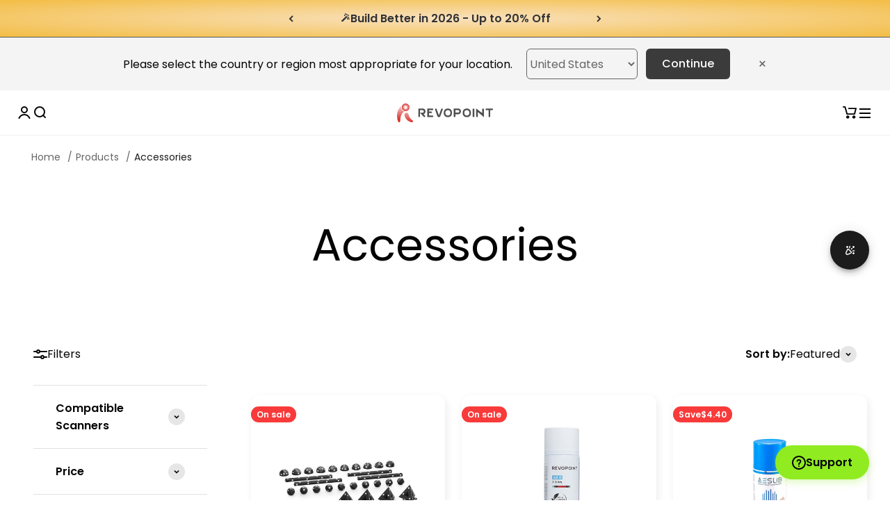

--- FILE ---
content_type: text/css
request_url: https://global.revopoint3d.com/cdn/shop/t/103/assets/common.css?v=11826398195218078601767509052
body_size: 1179
content:
:root{--max-width: 1200px;--text-h2: 32px !important;--background-primary: 255 255 255;--button-background-primary: 221 75 74;--container-max-width: 1200px;--font-body-scale: 1;--announcement-bar-height: 42px}.page-layout{padding:0 20px}.page-layout-content{max-width:var(--max-width);width:100%;margin:0 auto}p.h3{font-size:20px;font-weight:600}.product-card__title a{display:-webkit-box;-webkit-box-orient:vertical;overflow:hidden;-webkit-line-clamp:3;text-overflow:ellipsis}.product-card__info{padding:15px 0!important}.collection__results .price-list{justify-content:center}.hide{display:none!important}.footer__aside-bottom{border-top:solid 1px #ffffff6b;padding-top:15px;margin-top:-30px}.footer__aside-top,.footer__aside-bottom{align-items:end}.footer-form{width:300px}form#footer-newsletter{gap:0}.tax-tag{display:inline-flex;line-height:23px;background:#f5f5f5!important;color:#191a19!important;border-radius:4px;padding:0 8px!important;cursor:pointer;position:relative;top:-13px}div[class^=strong-]{font-size:18px;color:var(--c-gray-600);line-height:1.5}@media (max-width: 767px){div[class^=strong-]{font-size:16px}#globo-formbuilder-67686{display:none}}.strong-white p>strong{color:#fff}.strong-99dcff p>strong{color:var(--c-blue-500)}.strong-f1ac6e p>strong{color:#f1ac6e}@media only screen and (min-width: 768px) and (max-width: 1280px){.drawer-menu-content{height:calc(100% - 110px)!important}.drawer-menu-container{top:108px!important}#countryselect{display:none!important}.header-logo{flex:2}.mblogo{display:block!important;width:30%;margin:auto}.pc-cart,.pclogo{display:none}.header-icons{margin-right:15px}a.header-icon-user.header-icon-link.mb-account,.mobile-cart{display:block!important}}@media screen and (max-width: 768px){.drawer-menu-container{top:100px!important}.drawer-menu-content{height:calc(100% - 110px)!important}}.pc-media{display:block!important}.mobile-media{display:none!important}@media screen and (max-width: 768px){.pc-media{display:none!important}.mobile-media{display:block!important}}.content-over-media .bold{font-weight:500!important;font-size:24px;color:#fff}.content-over-media .h2,.content-over-media .h0{font-size:38px;font-weight:600}.product-card{box-shadow:2px 4px 12px #00000014;background:#fff;text-align:center;border-radius:.75rem;padding:30px;margin:15px;width:100%;transition:all .3s cubic-bezier(0,0,.5,1)}.product-card:hover{box-shadow:2px 4px 16px #00000029;transform:scale3d(1.01,1.01,1.01)}.swiper-button-next:after,.swiper-button-prev:after{font-size:15px;color:#fff}.swiper-button-next,.swiper-button-prev{height:35px;width:35px;background-color:#dbdbdb;border-radius:50%}.swiper-button-next{right:0}.swiper-button-prev{left:0}.swiper-pagination-clickable .swiper-pagination-bullet{margin:0 4px}.swiper-button-next:after,.swiper-button-prev:after{font-size:15px!important}a.blog-post-card__figure{aspect-ratio:16 / 9}.blog-detail-title{font-size:30px}.article .container .article-content,.article .container .article-navigation,.article .container .article-comments{max-width:var(--article-banner-max-width)}@media screen and (min-width: 700px){.blog-post-card--featured .blog-post-card__info{padding:var(--spacing-8)}:root{--announcement-bar-height: 54px}}@media screen and (min-width: 1150px){.blog-post-card--featured .blog-post-card__info{padding:var(--spacing-12)}.blog-detail-title{font-size:40px}}.flex{display:flex}.grid{display:grid}.flex-x-center{display:flex;justify-content:center;align-items:center}@media screen and (max-width: 768px){.content-over-media .h2,.content-over-media .h0{font-size:24px}}.font-clamp-example{--font-title-max: 60px;--font-title-min: 24px;font-size:var(--font-title-max)}@supports (font-size: clamp(1px,1vw,2px)){.font-clamp-example{font-size:clamp(var(--font-title-min),5vw,var(--font-title-max))}}.tw-title{font-size:var(--font-h0)}.tw-subtitle{font-size:var(--font-h1)}.tw-subsubtitle{font-size:28px}.tw-desc{font-size:var(--font-h3)}.title-64-24{font-size:64px}.title-56-24{font-size:56px}.title-48-24{font-size:48px}.title-44-24{font-size:44px}.title-42-24{font-size:42px}.title-40-24{font-size:40px}.title-36-24,.title-36-20{font-size:36px}.title-32-20{font-size:32px}.title-30-20,.title-30-18,.title-30-16{font-size:30px}.p-32-20{font-size:32px}.p-36-24{font-size:36px}.p-28-16{font-size:28px}.p-24-20,.p-24-18,.p-24-16,.p-24-14{font-size:24px}.p-22-18{font-size:22px}.p-20-16,.p-20-14{font-size:20px}.p-18-16,.p-18-14,.p-18-12{font-size:18px}.p-16-12{font-size:16px}.p-14-12{font-size:var(--text-14-12)}.p-14{font-size:14px}.p-12{font-size:12px}.p-10{font-size:10px}@media (max-width: 768px){.tw-title{font-size:var(--font-h3)}.tw-subtitle{font-size:var(--font-xl)}.tw-subsubtitle{font-size:20px}.tw-desc{font-size:var(--font-base)}.title-64-24,.title-56-24,.title-48-24,.title-44-24,.title-42-24,.title-40-24,.title-36-24{font-size:24px}.title-36-20,.title-32-20,.title-30-20{font-size:20px}.title-30-18{font-size:18px}.title-30-16{font-size:16px}.p-32-20{font-size:20px}.p-36-24{font-size:24px}.p-28-16{font-size:16px}.p-24-20{font-size:20px}.p-24-18{font-size:18px}.p-24-16{font-size:16px}.p-24-14{font-size:14px}.p-22-18{font-size:18px}.p-20-16{font-size:16px}.p-20-14{font-size:14px}.p-18-16{font-size:16px}.p-18-14{font-size:14px}.p-18-12,.p-16-12{font-size:12px}}.tw-font-500{font-weight:500}.tw-font-600{font-weight:600}.capitalize{text-transform:capitalize}.lowercase{text-transform:lowercase}.uppercase{text-transform:uppercase}.tw-pt-section-120{padding-top:120px}.tw-pt-section-60{padding-top:60px}.tw-pb-section-120{padding-bottom:120px}.bgblack{background:#050505}@media (max-width: 768px){.tw-pt-section-120{padding-top:40px}.tw-pb-section-120{padding-bottom:40px}.tw-pt-section-60{padding-top:16px}.tw-pb-section-60{padding-bottom:16px}}.tw-strong-white strong{color:#fff}.tw-flex-1{flex:1}.tw-w-full{width:100%}.cursor-pointer{cursor:pointer}.text-underline{text-decoration:underline}.line-height-1{line-height:1}.article-content span[data-type=text] img{margin-block:0!important}.break-line-in-mobile{text-align:center}.break-line-in-mobile p{display:inline-block}.break-line-in-mobile br{display:none}@media screen and (max-width: 768px){.break-line-in-mobile p,.break-line-in-mobile br{display:block}}.image-with-text__grid{--grid-desktop-horizontal-spacing: 8px}.grid--1-col .grid__item:nth-of-type(2n){max-width:100%}.grid--2-col .grid__item{width:calc(50% - var(--grid-mobile-horizontal-spacing) / 2)}@media screen and (min-width: 750px){.grid--2-col .grid__item{width:calc(50% - var(--grid-desktop-horizontal-spacing) / 2)}.grid--4-col-tablet .grid__item{width:calc(25% - var(--grid-desktop-horizontal-spacing) * 3 / 4)}.grid--3-col-tablet .grid__item{width:calc(33.33% - var(--grid-desktop-horizontal-spacing) * 2 / 3)}.grid--2-5-col-tablet .grid__item{width:calc(40% - var(--grid-desktop-horizontal-spacing) * 2 / 3)}.grid--2-col-tablet .grid__item{width:calc(50% - var(--grid-desktop-horizontal-spacing) / 2)}}.section--breadcrumb{--p: 10px;padding-top:var(--p);padding-bottom:var(--p)}.breadcrumb-list{display:flex;flex-wrap:wrap;gap:10px;color:#b3b3b3;font-size:14px}.breadcrumb-list li,.breadcrumb-list li a{color:#b3b3b3;text-decoration:none}.breadcrumb-list li:last-child{color:#000}
/*# sourceMappingURL=/cdn/shop/t/103/assets/common.css.map?v=11826398195218078601767509052 */


--- FILE ---
content_type: text/css
request_url: https://global.revopoint3d.com/cdn/shop/t/103/assets/bread.css?v=68743308796413223681767071268
body_size: -562
content:
.section-bread .bread-item {
  display: flex;
  color: #666666;
}
.section-bread .bread-item:last-child {
  color: #1d1d1f;
}
.section-bread {
  --bread-size: 14px;

  display: flex;
  margin-top: 20px;
  margin-bottom: 20px;
}
.section-bread .bread-item p {
  font-size: var(--bread-size);
  margin-left: 5px;
}
.section-bread .bread-item a {
  margin-right: 5px;
}

@media (max-width: 798px) {
  .section-bread {
    --bread-size: 12px;
  }
}


--- FILE ---
content_type: image/svg+xml
request_url: https://global.revopoint3d.com/cdn/shop/files/1_128c34bd-edb9-4a67-86b4-731809485f56.svg
body_size: -495
content:
<svg xmlns="http://www.w3.org/2000/svg" fill="none" viewBox="0 0 22 22" height="22" width="22">
<path fill="white" d="M10.3125 1.375C4.61587 1.375 0 5.99087 0 11.6875C0 17.3841 4.61587 22 10.3125 22C16.0091 22 20.625 17.3841 20.625 11.6875C20.625 5.99087 16.0091 1.375 10.3125 1.375ZM19.2005 11H16.4766C16.3584 8.02313 15.4894 5.39275 14.1749 3.63687C16.9757 4.983 18.9489 7.74812 19.2005 11ZM15.0906 11H11V2.85175C13.2096 3.44025 14.9174 6.81725 15.0906 11ZM9.625 2.85175V11H5.53438C5.70763 6.81725 7.41538 3.44025 9.625 2.85175ZM6.4515 3.63687C5.13562 5.39275 4.268 8.02313 4.14975 11H1.4245C1.67613 7.74812 3.64925 4.983 6.4515 3.63687ZM1.4245 12.375H4.14837C4.26662 15.3519 5.13563 17.9822 6.45012 19.7381C3.64925 18.392 1.67613 15.6269 1.4245 12.375ZM5.53438 12.375H9.625V20.5232C7.41538 19.9347 5.70763 16.5578 5.53438 12.375ZM11 20.5232V12.375H15.0906C14.9174 16.5578 13.2096 19.9347 11 20.5232ZM14.1735 19.7381C15.4894 17.9822 16.357 15.3519 16.4753 12.375H19.1991C18.9489 15.6269 16.9757 18.392 14.1735 19.7381Z"></path>
</svg>


--- FILE ---
content_type: text/javascript
request_url: https://global.revopoint3d.com/cdn/shop/t/103/assets/swiper-component.js?v=133585994544882622271767071268
body_size: -323
content:
customElements.get("swiper-component")||customElements.define("swiper-component",class extends HTMLElement{swiper_options={slidesPerView:1,spaceBetween:10,loop:!1,autoplay:!1,watchOverflow:!0};constructor(){super(),this.querySelector(".swiper-button-next")&&(this.swiper_options.navigation={nextEl:".swiper-button-next",prevEl:".swiper-button-prev"}),this.querySelector(".swiper-pagination")&&(this.swiper_options.pagination={el:".swiper-pagination",clickable:!0}),this.initSwiper()}initSwiper(){this.dataset.open=="true"&&(Object.keys(this.dataset).forEach(key=>{this.swiper_options[key]=JSON.parse(this.dataset[key])}),this.swiper=new Swiper(this.querySelector(".swiper"),{...this.swiper_options}))}slideTo(index){this.swiper.slideTo(index)}});
//# sourceMappingURL=/cdn/shop/t/103/assets/swiper-component.js.map?v=133585994544882622271767071268


--- FILE ---
content_type: image/svg+xml
request_url: https://global.revopoint3d.com/cdn/shop/files/30485.svg?crop=center&height=20&v=1721368075&width=20
body_size: -575
content:
<svg viewBox="0 0 20.939 19.041" height="19.041" width="20.939" xmlns="http://www.w3.org/2000/svg">
  <g transform="translate(-1550.205 -23.875)" data-name="组 30485" id="组_30485">
    <path stroke-width="2" stroke-linejoin="round" stroke-linecap="round" stroke="#000" fill="none" transform="translate(12)" d="M1539.205,24.875h2.473l3.07,10.943h11.19l2.207-8.662h-10.761" data-name="路径 202480" id="路径_202480"></path>
    <ellipse stroke-width="1" stroke-miterlimit="10" stroke="#000" transform="translate(1555.803 38.468)" ry="1.974" rx="1.985" cy="1.974" cx="1.985" data-name="椭圆 286" id="椭圆_286"></ellipse>
    <ellipse stroke-width="1" stroke-miterlimit="10" stroke="#000" transform="translate(1565.068 38.468)" ry="1.974" rx="1.985" cy="1.974" cx="1.985" data-name="椭圆 287" id="椭圆_287"></ellipse>
  </g>
</svg>


--- FILE ---
content_type: text/javascript
request_url: https://global.revopoint3d.com/cdn/shop/t/103/assets/common.js?v=49499694771154223781767071267
body_size: -233
content:
function jumpToTarget(target){const countrySelectContainer=document.querySelector("#countrySelectContainer"),stickyNav=document.querySelector(".xmmune"),countryContainerH=countrySelectContainer?.getBoundingClientRect()?.height||0,stickyNavH=stickyNav?.getBoundingClientRect()?.height||0,H=65+stickyNavH+countryContainerH,_target=document.querySelector(typeof target=="string"?target:target.dataset.pointId);console.log("%c>> $target, _target, countryContainerH, stickyNavH, H","color:yellow",target,_target,countryContainerH,stickyNavH,H);const targetPosition=_target.getBoundingClientRect().top+window.scrollY-H;window.scrollTo({top:targetPosition,behavior:"smooth"})}function getParameter(name){const urlParams=new URLSearchParams(window.location.search);return name?urlParams.get(name):urlParams}function updateUrlParam(key,value,replace=!1){const url=new URL(window.location.href);url.searchParams.set(key,value),replace?window.history.replaceState({},"",url):window.history.pushState({},"",url)}
//# sourceMappingURL=/cdn/shop/t/103/assets/common.js.map?v=49499694771154223781767071267


--- FILE ---
content_type: text/javascript
request_url: https://global.revopoint3d.com/cdn/shop/t/103/assets/swiper-component.js?v=133585994544882622271767071268
body_size: -415
content:
customElements.get("swiper-component")||customElements.define("swiper-component",class extends HTMLElement{swiper_options={slidesPerView:1,spaceBetween:10,loop:!1,autoplay:!1,watchOverflow:!0};constructor(){super(),this.querySelector(".swiper-button-next")&&(this.swiper_options.navigation={nextEl:".swiper-button-next",prevEl:".swiper-button-prev"}),this.querySelector(".swiper-pagination")&&(this.swiper_options.pagination={el:".swiper-pagination",clickable:!0}),this.initSwiper()}initSwiper(){this.dataset.open=="true"&&(Object.keys(this.dataset).forEach(key=>{this.swiper_options[key]=JSON.parse(this.dataset[key])}),this.swiper=new Swiper(this.querySelector(".swiper"),{...this.swiper_options}))}slideTo(index){this.swiper.slideTo(index)}});
//# sourceMappingURL=/cdn/shop/t/103/assets/swiper-component.js.map?v=133585994544882622271767071268
